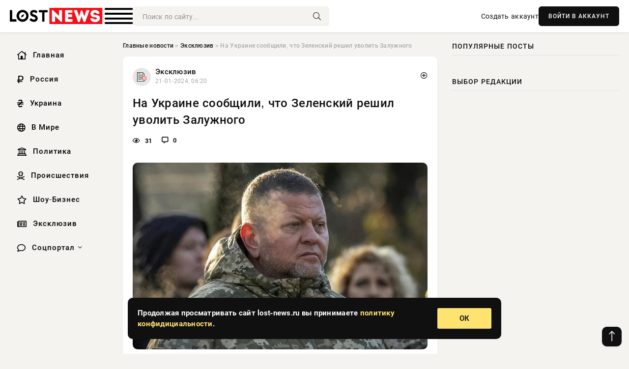

--- FILE ---
content_type: text/html; charset=utf-8
request_url: https://lost-news.ru/exclusive/1304-na-ukraine-soobschili-chto-zelenskij-reshil-uvolit-zaluzhnogo.html
body_size: 12496
content:
<!DOCTYPE html>
<html lang="ru">
   <head>
   <title>На Украине сообщили, что Зеленский решил уволить Залужного » Информационно аналитический портал «Lost News»</title>
<meta charset="utf-8">
<meta name="description" content="Украинский лидер Владимир Зеленский намерен в ближайшее время произвести кадровые перестановки. Сообщается, что он отправит главкома Вооружённых сил Украины (ВСУ) Валерия Залужного в отставку">
<meta name="keywords" content="политик, Владимир, Зеленский, намерен, ближайшее, время, произвести, кадровые, перестановки, Сообщается, отправит, главкома, Вооружённых, лидер, Украины, Залужного, отставку, назначит, место">
<link rel="canonical" href="https://lost-news.ru/exclusive/1304-na-ukraine-soobschili-chto-zelenskij-reshil-uvolit-zaluzhnogo.html">
<link rel="alternate" type="application/rss+xml" title="Информационно аналитический портал «Lost News» RSS" href="https://lost-news.ru/rss.xml">
<link rel="preconnect" href="https://lost-news.ru/" fetchpriority="high">
<meta property="twitter:title" content="На Украине сообщили, что Зеленский решил уволить Залужного » Информационно аналитический портал «Lost News»">
<meta property="twitter:url" content="https://lost-news.ru/exclusive/1304-na-ukraine-soobschili-chto-zelenskij-reshil-uvolit-zaluzhnogo.html">
<meta property="twitter:card" content="summary_large_image">
<meta property="twitter:image" content="https://lost-news.ru/uploads/posts/2024-01/1705807202-15359.jpg">
<meta property="twitter:description" content="Украинский лидер Владимир Зеленский намерен в ближайшее время произвести кадровые перестановки. Сообщается, что он отправит главкома Вооружённых сил Украины (ВСУ) Валерия Залужного в отставку и назначит на его место руководителя главного управления разведки (ГУР) Кирилла Буданова. Об этом">
<meta property="og:type" content="article">
<meta property="og:site_name" content="Информационно аналитический портал «Lost News»">
<meta property="og:title" content="На Украине сообщили, что Зеленский решил уволить Залужного » Информационно аналитический портал «Lost News»">
<meta property="og:url" content="https://lost-news.ru/exclusive/1304-na-ukraine-soobschili-chto-zelenskij-reshil-uvolit-zaluzhnogo.html">
<meta property="og:image" content="https://lost-news.ru/uploads/posts/2024-01/1705807202-15359.jpg">
<meta property="og:description" content="Украинский лидер Владимир Зеленский намерен в ближайшее время произвести кадровые перестановки. Сообщается, что он отправит главкома Вооружённых сил Украины (ВСУ) Валерия Залужного в отставку и назначит на его место руководителя главного управления разведки (ГУР) Кирилла Буданова. Об этом">

<script src="/engine/classes/min/index.php?g=general&amp;v=t5s2p"></script>
<script src="/engine/classes/min/index.php?f=engine/classes/js/jqueryui.js,engine/classes/js/dle_js.js&amp;v=t5s2p" defer></script>
<script type="application/ld+json">{"@context":"https://schema.org","@graph":[{"@type":"NewsArticle","@context":"https://schema.org/","publisher":{"@type":"Organization","name":"Информационно аналитический портал «Lost News»","logo":{"@type":"ImageObject","url":""}},"name":"На Украине сообщили, что Зеленский решил уволить Залужного","headline":"На Украине сообщили, что Зеленский решил уволить Залужного","mainEntityOfPage":{"@type":"WebPage","@id":"https://lost-news.ru/exclusive/1304-na-ukraine-soobschili-chto-zelenskij-reshil-uvolit-zaluzhnogo.html"},"datePublished":"2024-01-21T06:20:02+03:00","author":{"@type":"Person","name":"Наталья Маркова","url":"https://lost-news.ru/user/%D0%9D%D0%B0%D1%82%D0%B0%D0%BB%D1%8C%D1%8F+%D0%9C%D0%B0%D1%80%D0%BA%D0%BE%D0%B2%D0%B0/"},"image":["https://lost-news.ru/uploads/posts/2024-01/1705807202-15359.jpg"],"description":"Украинский лидер Владимир Зеленский намерен в ближайшее время произвести кадровые перестановки. Сообщается, что он отправит главкома Вооружённых сил Украины (ВСУ) Валерия Залужного в отставку и назначит на его место руководителя главного управления разведки (ГУР) Кирилла Буданова. Об этом"},{"@type":"BreadcrumbList","@context":"https://schema.org/","itemListElement":[{"@type":"ListItem","position":1,"item":{"@id":"https://lost-news.ru/","name":"Главные новости"}},{"@type":"ListItem","position":2,"item":{"@id":"https://lost-news.ru/exclusive/","name":"Эксклюзив"}},{"@type":"ListItem","position":3,"item":{"@id":"https://lost-news.ru/exclusive/1304-na-ukraine-soobschili-chto-zelenskij-reshil-uvolit-zaluzhnogo.html","name":"На Украине сообщили, что Зеленский решил уволить Залужного"}}]}]}</script> 
      <meta name="viewport" content="width=device-width, initial-scale=1.0" />
      <meta name="msapplication-TileColor" content="#e6e6e6">   
      <meta name="theme-color" content="#101010"> 
      <link rel="preload" href="/templates/Default/css/common.css" as="style">
      <link rel="preload" href="/templates/Default/css/styles.css" as="style">
      <link rel="preload" href="/templates/Default/css/engine.css" as="style">
      <link rel="preload" href="/templates/Default/css/fontawesome.css" as="style">
      <link rel="preload" href="/templates/Default/webfonts/manrope-400.woff2" as="font" type="font/woff2" crossorigin>
      <link rel="preload" href="/templates/Default/webfonts/manrope-600.woff2" as="font" type="font/woff2" crossorigin>
      <link rel="preload" href="/templates/Default/webfonts/manrope-700.woff2" as="font" type="font/woff2" crossorigin>
      <link rel="preload" href="/templates/Default/webfonts/fa-light-300.woff2" as="font" type="font/woff2" crossorigin>
      <link href="/templates/Default/css/common.css" type="text/css" rel="stylesheet" />
      <link href="/templates/Default/css/styles.css?v=03" type="text/css" rel="stylesheet" />
      <link href="/templates/Default/css/engine.css" type="text/css" rel="stylesheet" /> 
      <link href="/templates/Default/css/fontawesome.css" type="text/css" rel="stylesheet" />
      <link rel="apple-touch-icon" sizes="256x256" href="/templates/Default/favicons/256x256.png">
      <link rel="apple-touch-icon" sizes="192x192" href="/templates/Default/favicons/192x192.png">
      <link rel="apple-touch-icon" sizes="180x180" href="/templates/Default/favicons/180x180.png">
      <link rel="apple-touch-icon" sizes="167x167" href="/templates/Default/favicons/167x167.png">
      <link rel="apple-touch-icon" sizes="152x152" href="/templates/Default/favicons/152x152.png">
      <link rel="apple-touch-icon" sizes="120x120" href="/templates/Default/favicons/120x120.png">
      <link rel="icon" type="image/png" href="/templates/Default/favicons/favicon.png">
      	<!-- Yandex.RTB -->
	<script>window.yaContextCb=window.yaContextCb||[]</script>
	<script src="https://yandex.ru/ads/system/context.js" async></script>
   </head>
   <body>
      <div class="wrapper">
         <div class="wrapper-container wrapper-main">

            <header class="header d-flex ai-center vw100">
               <a href="/" class="logo" title="Информационно аналитический портал «Lost News»"><img src="/templates/Default/dleimages/logo.png" alt="Информационно аналитический портал «Lost News»"></a>
               <div class="header__search search-block flex-grow-1">
                  <form id="quicksearch" method="post">
                     <input type="hidden" name="do" value="search">
                     <input type="hidden" name="subaction" value="search">
                     <input class="search-block__input" id="story" name="story" placeholder="Поиск по сайту..." type="text" autocomplete="off">
                     <button class="search-block__btn" type="submit"><span class="fal fa-search"></span></button>
                  </form>
               </div>
               

               
               <a href="/?do=register" class="header__link">Создать аккаунт</a>
               <button class="header__btn-login js-show-login">ВОЙТИ В АККАУНТ</button>
               

               <button class="header__btn-menu d-none js-show-mobile-menu"><span class="fal fa-bars"></span></button>
            </header>

            <div class="content">
               <div class="cols">

                  <!-- MENU START -->
                  <aside class="col-side">
                     <ul class="side-nav js-this-in-mobile-menu">
                        <li><a href="/"><i class="far fa-home-lg"></i> Главная</a></li>
                        <li><a href="/russia/"><i class="far fa-ruble-sign"></i> Россия</a></li>
                        <li><a href="/ukraine/"><i class="far fa-hryvnia"></i> Украина</a></li>
                        <li><a href="/world/"><i class="far fa-globe"></i> В Мире</a></li>
                        <li><a href="/policy/"><i class="far fa-landmark"></i> Политика</a></li>
                        <li><a href="/incidents/"><i class="far fa-skull-crossbones"></i> Происшествия</a></li>
                        <li><a href="/show-business/"><i class="far fa-star"></i> Шоу-Бизнес</a></li>
                        <li><a href="/exclusive/"><i class="far fa-newspaper"></i> Эксклюзив</a></li>
                        <li class="submenu"><a href="/social/"><i class="far fa-comment"></i> Соцпортал</a>
                           <ul class="nav__list side-nav" style="position: unset !important">
                              <li class="nav__list-hidden"><a href="/social/goroskop/"><i class="far fa-planet-ringed"></i> Гороскопы</a></li>
                              <li class="nav__list-hidden"><a href="/social/primeti/"><i class="far fa-map-signs"></i> Приметы</a></li>
                              <li class="nav__list-hidden"><a href="/social/ezoterika/"><i class="far fa-sparkles"></i> Эзотерика</a></li>
                              <li class="nav__list-hidden"><a href="/social/prazdniki/"><i class="far fa-gift"></i> Праздники</a></li>
                              <li class="nav__list-hidden"><a href="/social/zdorove/"><i class="far fa-heart"></i> Здоровье</a></li>
                              <li class="nav__list-hidden"><a href="/social/psihologiya/"><i class="far fa-head-side-brain"></i> Психология</a></li>
                              <li class="nav__list-hidden"><a href="/social/dlya-zhenshchin/"><i class="far fa-venus-double"></i> Для женщин</a></li>
                              <li class="nav__list-hidden"><a href="/social/sad-ogorod/"><i class="far fa-seedling"></i> Сад-огород</a></li>
                           </ul>
                        </li>
                     </ul>
                  </aside>
                  <!-- MENU END -->
                  
                  <main class="col-main">
                    
                         
                        <div class="speedbar"><div class="over"><a href="https://lost-news.ru/">Главные новости</a>  »  <a href="https://lost-news.ru/exclusive/">Эксклюзив</a>  »  На Украине сообщили, что Зеленский решил уволить Залужного</div></div>
                        

                     <div class="content-block d-grid" id="content-block">
                        

                        
                        <div class="short">
	<div class="info-block">
	   <div class="info-body">
		  <a href="https://lost-news.ru/exclusive/" class="info-img" title="Эксклюзив"><img src="/uploads/icons/exclusive.png" alt="Эксклюзив"></a>
		  <div class="info-title"><a href="https://lost-news.ru/exclusive/" class="author_name">Эксклюзив</a></div>
		  <div class="info-meta">
			 <time datetime="21-01-2024, 06:20" class="ago" title="21-01-2024, 06:20">21-01-2024, 06:20</time>
			 
		  </div>
	   </div>
        <div class="dosuga-post-head-mark">    
            <a href="#" class="js-show-login" title="Сохранить"><i class="far fa-plus-circle"></i></a>
                    
		</div> 
	</div>
	<div class="yz_short_body">
	   <h1 class="dn-short-t">На Украине сообщили, что Зеленский решил уволить Залужного</h1>
	   <div class="content_top_met">
	   	  <div class="f_eye"><i class="far fa-eye"></i> 31</div>
		  <a id="dle-comm-link" href="#comment">
			 <div class="f_link"><i class="far fa-comment-alt"></i> 0</div>
		  </a>
		  <div class="f_info">
		  </div>
	   </div>
	   <div class="page__text full-text clearfix">
	   	  <div style="margin-bottom: 20px">
		 	 
		  </div>
		  <div align="center"><!--dle_image_begin:https://lost-news.ru/uploads/posts/2024-01/1705807202-15359.jpg|--><img src="/uploads/posts/2024-01/1705807202-15359.jpg" style="max-width:100%;" alt="На Украине сообщили, что Зеленский решил уволить Залужного"><!--dle_image_end--></div><br>Украинский лидер Владимир Зеленский намерен в ближайшее время произвести кадровые перестановки. Сообщается, что он отправит главкома Вооружённых сил Украины (ВСУ) Валерия Залужного в отставку и назначит на его место руководителя главного управления разведки (ГУР) Кирилла Буданова. Об этом рассказал украинский политик Георгий Тука.<br><br>«Зеленский принял решение о замене Валерия Залужного», - сказал Тука, слова которого приводит газета "Известия".<br><br>По информации Туки, главкома планируют перевести в совет национальной безопасности и обороны, а на его место поставить Кирилла Буданова.<br><br>Тука аргументирует это тем, что глава государства взял Буданова с собой на международные мероприятия в Женеве. Там, по его словам, будущий главнокомандующий войсками познакомится с западными партнерами Киева.<br><br>Также стало известно о планах Зеленского уволить начальника Генштаба Сергея Шапталу и командующего Объединенных сил ВСУ генерал-лейтенанта Сергея Наева. Их снимут по статье, вручив уведомления о подозрении.<br><br>Глава СБУ Василий Малюк должен занять место руководителя украинского МИДа Игоря Клименко. На место руководителя спецслужбы придёт Александр Поклад.<br><br>Ранее наш сайт lost-news.ruсообщал о том, что Залужный призвал украинских депутатов идти на фронт из-за нехватки военнослужащих.
		  <div style="margin-top: 20px">
		  	
		  </div>
	   </div>
	</div>
	<div class="page__tags d-flex">
	   
	</div>
	<div class="content_like">
	   <div class="df_like">
		  <a href="#" onclick="doRate('plus', '1304'); return false;" >
		  <i title="Мне нравится" class="far fa-thumbs-up"></i> <span><span data-likes-id="1304">0</span></span>
		  </a>
	   </div>
	   <div class="df_dlike">
		  <a href="#" onclick="doRate('minus', '1304'); return false;" >
		  <i title="Мне не нравится" class="far fa-thumbs-down"></i> <span><span data-dislikes-id="1304">0</span></span>
		  </a>
	   </div>
	</div>
	<div class="content_footer">
	   <script src="https://yastatic.net/share2/share.js"></script>
	   <div class="ya-share2" data-curtain data-shape="round" data-color-scheme="whiteblack" data-services="vkontakte,odnoklassniki,telegram,whatsapp"></div>
	   <div class="f_info">
		  <a href="javascript:AddComplaint('1304', 'news')"> 
		  <div class="more_jaloba">
			 <svg fill="none" width="15" height="15" stroke="currentColor" stroke-width="1.5" viewBox="0 0 24 24" xmlns="http://www.w3.org/2000/svg" aria-hidden="true">
				<path stroke-linecap="round" stroke-linejoin="round" d="M12 9v3.75m9-.75a9 9 0 11-18 0 9 9 0 0118 0zm-9 3.75h.008v.008H12v-.008z"></path>
			 </svg>
			 ЖАЛОБА
		  </div>
		  </a>
	   </div>
	</div>
 </div>
 <div class="page__comments sect__header">
	<div class="page__comments-header">
		<div class="page__comments-title">0 комментариев</div>
		<div class="page__comments-info">
			<span class="fal fa-exclamation-circle"></span>
			Обсудим?
		</div>
	
	</div>
	<!--dleaddcomments-->
	<!--dlecomments-->
 </div>
 <section class="sect">
	<div class="sect__header sect__title" style="font-weight: 500; font-size: 24px;">Смотрите также:</div>
	<div class="sect__content d-grid">
	   <div class="popular grid-item">
   <div class="popular__img img-responsive">
      <img loading="lazy" src="/uploads/posts/2024-01/1705815612-15829.jpg" alt="Обнародована карта боевых действий под Авдеевкой по состоянию на 21 января 2024 года">
      <div class="item__category pi-center"><img src="/uploads/icons/exclusive.png"></div> 
   </div>
   <div class="meta_block">
      <div class="meta_block_cat">Эксклюзив</div>
      <time class="meta_block_date" datetime="21-01-2024, 08:40">21-01-2024, 08:40</time>   
   </div>
   <div class="popular__desc">
      <a class="popular__title expand-link" href="https://lost-news.ru/exclusive/1311-obnarodovana-karta-boevyh-dejstvij-pod-avdeevkoj-po-sostojaniju-na-21-janvarja-2024-goda.html">Обнародована карта боевых действий под Авдеевкой по состоянию на 21 января 2024 года</a>
   </div>
 </div><div class="popular grid-item">
   <div class="popular__img img-responsive">
      <img loading="lazy" src="/uploads/posts/2024-01/1705564209-10897.jpg" alt="Зеленский заявил, что встреча с китайским премьером не соответствует его уровню">
      <div class="item__category pi-center"><img src="/uploads/icons/exclusive.png"></div> 
   </div>
   <div class="meta_block">
      <div class="meta_block_cat">Эксклюзив</div>
      <time class="meta_block_date" datetime="18-01-2024, 10:50">18-01-2024, 10:50</time>   
   </div>
   <div class="popular__desc">
      <a class="popular__title expand-link" href="https://lost-news.ru/exclusive/970-zelenskij-zajavil-chto-vstrecha-s-kitajskim-premerom-ne-sootvetstvuet-ego-urovnju.html">Зеленский заявил, что встреча с китайским премьером не соответствует его уровню</a>
   </div>
 </div><div class="popular grid-item">
   <div class="popular__img img-responsive">
      <img loading="lazy" src="/uploads/posts/2024-01/thumbs/1705316401-1xl.jpg" alt="Зеленский умирать пока не собирается">
      <div class="item__category pi-center"><img src="/uploads/icons/exclusive.png"></div> 
   </div>
   <div class="meta_block">
      <div class="meta_block_cat">Украина</div>
      <time class="meta_block_date" datetime="15-01-2024, 14:00">15-01-2024, 14:00</time>   
   </div>
   <div class="popular__desc">
      <a class="popular__title expand-link" href="https://lost-news.ru/ukraine/613-zelenskij-umirat-poka-ne-sobiraetsja.html">Зеленский умирать пока не собирается</a>
   </div>
 </div><div class="popular grid-item">
   <div class="popular__img img-responsive">
      <img loading="lazy" src="/uploads/posts/2024-01/1705313402-12312.jpg" alt="Встреча в рамках украинской &quot;формулы мира&quot; в Давосе закончилась без чёткого плана">
      <div class="item__category pi-center"><img src="/uploads/icons/exclusive.png"></div> 
   </div>
   <div class="meta_block">
      <div class="meta_block_cat">Эксклюзив</div>
      <time class="meta_block_date" datetime="15-01-2024, 13:10">15-01-2024, 13:10</time>   
   </div>
   <div class="popular__desc">
      <a class="popular__title expand-link" href="https://lost-news.ru/exclusive/519-vstrecha-v-ramkah-ukrainskoj-formuly-mira-v-davose-zakonchilas-bez-chetkogo-plana.html">Встреча в рамках украинской &quot;формулы мира&quot; в Давосе закончилась без чёткого плана</a>
   </div>
 </div><div class="popular grid-item">
   <div class="popular__img img-responsive">
      <img loading="lazy" src="/uploads/posts/2024-01/1705647603-10987.jpg" alt="Над Брянской областью уничтожен украинский беспилотник самолётного типа">
      <div class="item__category pi-center"><img src="/uploads/icons/exclusive.png"></div> 
   </div>
   <div class="meta_block">
      <div class="meta_block_cat">Эксклюзив</div>
      <time class="meta_block_date" datetime="19-01-2024, 10:00">19-01-2024, 10:00</time>   
   </div>
   <div class="popular__desc">
      <a class="popular__title expand-link" href="https://lost-news.ru/exclusive/1088-nad-brjanskoj-oblastju-unichtozhen-ukrainskij-bespilotnik-samoletnogo-tipa.html">Над Брянской областью уничтожен украинский беспилотник самолётного типа</a>
   </div>
 </div><div class="popular grid-item">
   <div class="popular__img img-responsive">
      <img loading="lazy" src="/uploads/posts/2024-01/1705724417-10898.jpg" alt="Последние новости СВО от 20 января 2024. Карта боевых действий на Украине на сегодня, военная сводка">
      <div class="item__category pi-center"><img src="/uploads/icons/exclusive.png"></div> 
   </div>
   <div class="meta_block">
      <div class="meta_block_cat">Эксклюзив</div>
      <time class="meta_block_date" datetime="20-01-2024, 07:20">20-01-2024, 07:20</time>   
   </div>
   <div class="popular__desc">
      <a class="popular__title expand-link" href="https://lost-news.ru/exclusive/1195-poslednie-novosti-svo-ot-20-janvarja-2024-karta-boevyh-dejstvij-na-ukraine-na-segodnja-voennaja-svodka.html">Последние новости СВО от 20 января 2024. Карта боевых действий на Украине на сегодня, военная сводка</a>
   </div>
 </div><div class="popular grid-item">
   <div class="popular__img img-responsive">
      <img loading="lazy" src="/uploads/posts/2024-01/1705389619-12428.jpg" alt="Названо ключевое условия для переговоров между Россией и Украиной">
      <div class="item__category pi-center"><img src="/uploads/icons/exclusive.png"></div> 
   </div>
   <div class="meta_block">
      <div class="meta_block_cat">Эксклюзив</div>
      <time class="meta_block_date" datetime="16-01-2024, 10:20">16-01-2024, 10:20</time>   
   </div>
   <div class="popular__desc">
      <a class="popular__title expand-link" href="https://lost-news.ru/exclusive/745-nazvano-kljuchevoe-uslovija-dlja-peregovorov-mezhdu-rossiej-i-ukrainoj.html">Названо ключевое условия для переговоров между Россией и Украиной</a>
   </div>
 </div><div class="popular grid-item">
   <div class="popular__img img-responsive">
      <img loading="lazy" src="/uploads/posts/2024-01/thumbs/1705747802-1xl.jpg" alt="Скольких людей заставят еще бездумно защищать Зеленского">
      <div class="item__category pi-center"><img src="/uploads/icons/exclusive.png"></div> 
   </div>
   <div class="meta_block">
      <div class="meta_block_cat">Украина</div>
      <time class="meta_block_date" datetime="20-01-2024, 13:50">20-01-2024, 13:50</time>   
   </div>
   <div class="popular__desc">
      <a class="popular__title expand-link" href="https://lost-news.ru/ukraine/1225-skolkih-ljudej-zastavjat-esche-bezdumno-zaschischat-zelenskogo.html">Скольких людей заставят еще бездумно защищать Зеленского</a>
   </div>
 </div><div class="popular grid-item">
   <div class="popular__img img-responsive">
      <img loading="lazy" src="/uploads/posts/2024-01/thumbs/1705480207-1xl.jpg" alt="Макрон призвал не дать России победить на Украине">
      <div class="item__category pi-center"><img src="/uploads/icons/exclusive.png"></div> 
   </div>
   <div class="meta_block">
      <div class="meta_block_cat">Политика</div>
      <time class="meta_block_date" datetime="17-01-2024, 11:30">17-01-2024, 11:30</time>   
   </div>
   <div class="popular__desc">
      <a class="popular__title expand-link" href="https://lost-news.ru/policy/873-makron-prizval-ne-dat-rossii-pobedit-na-ukraine.html">Макрон призвал не дать России победить на Украине</a>
   </div>
 </div><div class="popular grid-item">
   <div class="popular__img img-responsive">
      <img loading="lazy" src="https://www.1rre.ru/wp-content/uploads/2023/06/nato-2.jpg" alt="Глухой угол: эксперты уверены, что стратегия НАТО по Украине зашла в тупик">
      <div class="item__category pi-center"><img src="/uploads/icons/exclusive.png"></div> 
   </div>
   <div class="meta_block">
      <div class="meta_block_cat">В мире</div>
      <time class="meta_block_date" datetime="15-01-2024, 14:10">15-01-2024, 14:10</time>   
   </div>
   <div class="popular__desc">
      <a class="popular__title expand-link" href="https://lost-news.ru/world/640-gluhoj-ugol-jeksperty-uvereny-chto-strategija-nato-po-ukraine-zashla-v-tupik.html">Глухой угол: эксперты уверены, что стратегия НАТО по Украине зашла в тупик</a>
   </div>
 </div><div class="popular grid-item">
   <div class="popular__img img-responsive">
      <img loading="lazy" src="/uploads/posts/2024-01/1705640411-18907.jpg" alt="При обстреле Белгорода украинскими войсками пострадала женщина">
      <div class="item__category pi-center"><img src="/uploads/icons/exclusive.png"></div> 
   </div>
   <div class="meta_block">
      <div class="meta_block_cat">Эксклюзив</div>
      <time class="meta_block_date" datetime="19-01-2024, 08:00">19-01-2024, 08:00</time>   
   </div>
   <div class="popular__desc">
      <a class="popular__title expand-link" href="https://lost-news.ru/exclusive/1076-pri-obstrele-belgoroda-ukrainskimi-vojskami-postradala-zhenschina.html">При обстреле Белгорода украинскими войсками пострадала женщина</a>
   </div>
 </div><div class="popular grid-item">
   <div class="popular__img img-responsive">
      <img loading="lazy" src="/uploads/posts/2024-01/thumbs/1705756804-1xl.jpg" alt="Хамство в адрес Дональда Трампа станет «лебединой песней» Зеленского">
      <div class="item__category pi-center"><img src="/uploads/icons/exclusive.png"></div> 
   </div>
   <div class="meta_block">
      <div class="meta_block_cat">Политика</div>
      <time class="meta_block_date" datetime="20-01-2024, 16:20">20-01-2024, 16:20</time>   
   </div>
   <div class="popular__desc">
      <a class="popular__title expand-link" href="https://lost-news.ru/policy/1236-hamstvo-v-adres-donalda-trampa-stanet-lebedinoj-pesnej-zelenskogo.html">Хамство в адрес Дональда Трампа станет «лебединой песней» Зеленского</a>
   </div>
 </div>
	</div>
 </section>

                        

                     </div>
                  </main>

                  <aside class="col-side">

                     <div class="side-block">
                        <div class="side-block__title">Популярные посты</div>
                        <div class="side-block__content">
                                                   
                        </div>
                     </div>
                     <div class="side-block">
                        <div class="side-block__title">Выбор редакции</div>
                        <div class="side-block__content">
                          
                        </div>
                     </div>

                     <!--effe6de6--><!--effe6de6--><!--01969ac7--><!--01969ac7-->

                     <div class="side-block side-block--sticky hm">
                        
                     </div>

                  </aside>

               </div>
               <!-- END COLS -->
            </div>

         <!-- FOOTER START -->
         <footer class="footer d-flex ai-center vw100">
            <div class="footer__copyright">
               <a href="/o-proekte.html" rel="nofollow">О проекте</a>
               <a href="/redakcija.html" rel="nofollow">Редакция</a>
               <a href="/politika-konfidencialnosti.html" rel="nofollow">Политика конфиденциальности</a>
               <a href="/kontakty.html" rel="nofollow">Реклама</a> 
               <a href="/kontakty.html" rel="nofollow">Контакты</a>
            </div>
            <div class="footer__text icon-at-left" style="line-height: 20px;">
               Использование любых материалов, размещённых на сайте, разрешается при условии активной ссылки на наш сайт.
               При копировании материалов для интернет-изданий – обязательна прямая открытая для поисковых систем гиперссылка. Ссылка должна быть размещена в независимости от полного либо частичного использования материалов. Гиперссылка (для интернет- изданий) – должна быть размещена в подзаголовке или в первом абзаце материала.
               Все материалы, содержащиеся на веб-сайте lost-news.ru, защищены законом об авторском праве. Фотографии и прочие материалы являются собственностью их авторов и представлены исключительно для некоммерческого использования и ознакомления , если не указано иное. Несанкционированное использование таких материалов может нарушать закон об авторском праве, торговой марке и другие законы.

               <div style="margin-top: 20px;">
                  <p>
                     <span style="font-size:12px">* В России признаны иноагентами: Киселёв Евгений Алекссевич, WWF, Белый Руслан Викторович, Анатолий Белый (Вайсман), Касьянов Михаил Михайлович, Бер Илья Леонидович, Троянова Яна Александровна, Галкин Максим Александрович, Макаревич Андрей Вадимович, Шац Михаил Григорьевич, Гордон Дмитрий Ильич, Лазарева Татьяна Юрьевна, Чичваркин Евгений Александрович, Ходорковский Михаил Борисович, Каспаров Гарри Кимович, Моргенштерн Алишер Тагирович (Алишер Валеев), Невзоров Александр Глебович, Венедиктов Алексей Алексеевич, Дудь Юрий Александрович, Фейгин Марк Захарович, Киселев Евгений Алексеевич, Шендерович Виктор Анатольевич, Гребенщиков Борис Борисович, Максакова-Игенбергс Мария Петровна, Слепаков Семен Сергеевич, Покровский Максим Сергеевич, Варламов Илья Александрович, Рамазанова Земфира Талгатовна, Прусикин Илья Владимирович, Смольянинов Артур Сергеевич, Федоров Мирон Янович (Oxxxymiron), Алексеев Иван Александрович (Noize MC), Дремин Иван Тимофеевич (Face), Гырдымова Елизавета Андреевна (Монеточка), Игорь(Егор) Михайлович Бортник (Лёва Би-2).</span>
                  </p>
                  <br />
                  <p>
                     <span style="font-size:12px">* Экстремисты и террористы, запрещенные в РФ:&nbsp;Meta (Facebook и Instagram),&nbsp;</span>Русский добровольческий корпус (РДК),&nbsp;<span style="font-size:12px">Правый сектор, Украинская повстанческая армия (УПА), ИГИЛ, полк Азов, Джебхат ан-Нусра, Национал-Большевистская партия (НБП), Аль-Каида, УНА-УНСО, Талибан, Меджлис крымско-татарского народа, Свидетели Иеговы, Мизантропик Дивижн, Братство, Артподготовка, Тризуб им. Степана Бандеры, НСО, Славянский союз, Формат-18, Хизб ут-Тахрир, Исламская партия Туркестана, Хайят Тахрир аш-Шам, Таухид валь-Джихад, АУЕ, Братья мусульмане, Колумбайн, Навальный, К. Буданов.</span>
                  </p>
                  <br />
                  <p>
                     <span style="font-size:12px">* СМИ — иностранные агенты: Телеканал «Дождь», Медуза, Голос Америки, Idel. Реалии, Кавказ. Реалии, Крым. Реалии, ТК&nbsp;Настоящее Время, The Insider,&nbsp;</span>Deutsche&nbsp;Welle,&nbsp;<span style="font-size:12px">Проект, Azatliq Radiosi, «Радио Свободная Европа/Радио Свобода» (PCE/PC), Сибирь. Реалии, Фактограф, Север. Реалии, MEDIUM-ORIENT, Bellingcat, Пономарев Л. А., Савицкая Л.А., Маркелов С.Е., Камалягин Д.Н., Апахончич Д.А.,&nbsp;Толоконникова Н.А., Гельман М.А., Шендерович В.А., Верзилов П.Ю., Баданин Р.С., Гордон.</span>
                  </p>
                  <br />
                  <p>
                     <span style="font-size:12px">* Организации — иностранные агенты: Альянс Врачей, Агора, Голос, Гражданское содействие, Династия (фонд), За&nbsp;права человека, Комитет против пыток, Левада-Центр, Мемориал, Молодая Карелия, Московская школа гражданского просвещения, Пермь-36, Ракурс, Русь Сидящая, Сахаровский центр, Сибирский экологический центр, ИАЦ Сова, Союз комитетов солдатских матерей России, Фонд борьбы с&nbsp;коррупцией (ФБК), Фонд защиты гласности, Фонд свободы информации, Центр «Насилию.нет», Центр защиты прав СМИ, Transparency International.</span>
                  </p>
               </div>

               <p class="copyright mb-0" style="margin-top: 20px;">Copyright &copy; 2026, Информационно аналитический портал «Lost News». Все права защищены.</p>
               <div class="adult_foot">18+</div>
            </div>
         </footer>
         <!-- FOOTER END -->

         </div>
         <!-- END WRAPPER-MAIN -->
      </div>
      <!-- END WRAPPER -->
      
      <script>
<!--
var dle_root       = '/';
var dle_admin      = '';
var dle_login_hash = '48ded4d5bf31078fbc523a58a49bc6f768cb5293';
var dle_group      = 5;
var dle_link_type  = 1;
var dle_skin       = 'Default';
var dle_wysiwyg    = 0;
var dle_min_search = '4';
var dle_act_lang   = ["Подтвердить", "Отмена", "Вставить", "Отмена", "Сохранить", "Удалить", "Загрузка. Пожалуйста, подождите..."];
var menu_short     = 'Быстрое редактирование';
var menu_full      = 'Полное редактирование';
var menu_profile   = 'Просмотр профиля';
var menu_send      = 'Отправить сообщение';
var menu_uedit     = 'Админцентр';
var dle_info       = 'Информация';
var dle_confirm    = 'Подтверждение';
var dle_prompt     = 'Ввод информации';
var dle_req_field  = ["Заполните поле с именем", "Заполните поле с сообщением", "Заполните поле с темой сообщения"];
var dle_del_agree  = 'Вы действительно хотите удалить? Данное действие невозможно будет отменить';
var dle_spam_agree = 'Вы действительно хотите отметить пользователя как спамера? Это приведёт к удалению всех его комментариев';
var dle_c_title    = 'Отправка жалобы';
var dle_complaint  = 'Укажите текст Вашей жалобы для администрации:';
var dle_mail       = 'Ваш e-mail:';
var dle_big_text   = 'Выделен слишком большой участок текста.';
var dle_orfo_title = 'Укажите комментарий для администрации к найденной ошибке на странице:';
var dle_p_send     = 'Отправить';
var dle_p_send_ok  = 'Уведомление успешно отправлено';
var dle_save_ok    = 'Изменения успешно сохранены. Обновить страницу?';
var dle_reply_title= 'Ответ на комментарий';
var dle_tree_comm  = '0';
var dle_del_news   = 'Удалить статью';
var dle_sub_agree  = 'Вы действительно хотите подписаться на комментарии к данной публикации?';
var dle_unsub_agree  = 'Вы действительно хотите отписаться от комментариев к данной публикации?';
var dle_captcha_type  = '0';
var dle_share_interesting  = ["Поделиться ссылкой на выделенный текст", "Twitter", "Facebook", "Вконтакте", "Прямая ссылка:", "Нажмите правой клавишей мыши и выберите «Копировать ссылку»"];
var DLEPlayerLang     = {prev: 'Предыдущий',next: 'Следующий',play: 'Воспроизвести',pause: 'Пауза',mute: 'Выключить звук', unmute: 'Включить звук', settings: 'Настройки', enterFullscreen: 'На полный экран', exitFullscreen: 'Выключить полноэкранный режим', speed: 'Скорость', normal: 'Обычная', quality: 'Качество', pip: 'Режим PiP'};
var DLEGalleryLang    = {CLOSE: 'Закрыть (Esc)', NEXT: 'Следующее изображение', PREV: 'Предыдущее изображение', ERROR: 'Внимание! Обнаружена ошибка', IMAGE_ERROR: 'Не удалось загрузить изображение', TOGGLE_SLIDESHOW: 'Просмотр слайдшоу',TOGGLE_FULLSCREEN: 'Полноэкранный режим', TOGGLE_THUMBS: 'Включить / Выключить уменьшенные копии', ITERATEZOOM: 'Увеличить / Уменьшить', DOWNLOAD: 'Скачать изображение' };
var DLEGalleryMode    = 1;
var DLELazyMode       = 0;
var allow_dle_delete_news   = false;

jQuery(function($){
					setTimeout(function() {
						$.get(dle_root + "engine/ajax/controller.php?mod=adminfunction", { 'id': '1304', action: 'newsread', user_hash: dle_login_hash });
					}, 5000);
});
//-->
</script>
      

<div class="login login--not-logged d-none">
   <div class="login__header d-flex jc-space-between ai-center">
      <div class="login__title stretch-free-width ws-nowrap">Войти <a href="/?do=register">Регистрация</a></div>
      <div class="login__close"><span class="fal fa-times"></span></div>
   </div>
   <form method="post">
      <div class="login__content">
         <div class="login__row">
            <div class="login__caption">E-mail:</div>
            <div class="login__input"><input type="text" name="login_name" id="login_name" placeholder="Ваш e-mail"></div>
            <span class="fal fa-at"></span>
         </div>
         <div class="login__row">
            <div class="login__caption">Пароль: <a href="/?do=lostpassword">Забыли пароль?</a></div>
            <div class="login__input"><input type="password" name="login_password" id="login_password" placeholder="Ваш пароль"></div>
            <span class="fal fa-lock"></span>
         </div>
         <label class="login__row checkbox" for="login_not_save">
         <input type="checkbox" name="login_not_save" id="login_not_save" value="1">
         <span>Не запоминать меня</span>
         </label>
         <div class="login__row">
            <button onclick="submit();" type="submit" title="Вход">Войти на сайт</button>
            <input name="login" type="hidden" id="login" value="submit">
         </div>
      </div>
      <div class="login__social">
         <div class="login__social-caption">Или войти через</div>
         <div class="login__social-btns">
            <a href="" rel="nofollow" target="_blank"><img loading="lazy" src="/templates/Default/dleimages/vk.svg" alt></a>
            <a href="" rel="nofollow" target="_blank"><img loading="lazy" src="/templates/Default/dleimages/ok.svg" alt></a>
            <a href="" rel="nofollow" target="_blank"><img loading="lazy" src="/templates/Default/dleimages/mail.svg" alt></a>
            <a href="" rel="nofollow" target="_blank"><img loading="lazy" src="/templates/Default/dleimages/yandex.svg" alt></a>
         </div>
      </div>
   </form>
</div>

      <div id="scrolltop" style="display: block;"><span class="fal fa-long-arrow-up"></span></div>
      <div class="message-alert">
         <div class="message-alert-in">
            <div class="message-alert-desc">
               <div class="message-alert-text">Продолжая просматривать сайт lost-news.ru вы принимаете <a href="/politika-konfidencialnosti.html">политику конфидициальности</a>.</div>
            </div>
            <div class="message-alert-btns">
               <div class="message-btn message-btn-yes">ОК</div>
            </div>
         </div>
      </div>

      <script src="/templates/Default/js/libs.js"></script>

      
      
      <!-- Yandex.Metrika counter -->
<script type="text/javascript" >
   (function(m,e,t,r,i,k,a){m[i]=m[i]||function(){(m[i].a=m[i].a||[]).push(arguments)};
   m[i].l=1*new Date();
   for (var j = 0; j < document.scripts.length; j++) {if (document.scripts[j].src === r) { return; }}
   k=e.createElement(t),a=e.getElementsByTagName(t)[0],k.async=1,k.src=r,a.parentNode.insertBefore(k,a)})
   (window, document, "script", "https://mc.yandex.ru/metrika/tag.js", "ym");

   ym(96134015, "init", {
        clickmap:true,
        trackLinks:true,
        accurateTrackBounce:true
   });
</script>
<noscript><div><img src="https://mc.yandex.ru/watch/96134015" style="position:absolute; left:-9999px;" alt="" /></div></noscript>
<!-- /Yandex.Metrika counter -->

   <script defer src="https://static.cloudflareinsights.com/beacon.min.js/vcd15cbe7772f49c399c6a5babf22c1241717689176015" integrity="sha512-ZpsOmlRQV6y907TI0dKBHq9Md29nnaEIPlkf84rnaERnq6zvWvPUqr2ft8M1aS28oN72PdrCzSjY4U6VaAw1EQ==" data-cf-beacon='{"version":"2024.11.0","token":"be06c1b1bf5740f6aea24011b30d4767","r":1,"server_timing":{"name":{"cfCacheStatus":true,"cfEdge":true,"cfExtPri":true,"cfL4":true,"cfOrigin":true,"cfSpeedBrain":true},"location_startswith":null}}' crossorigin="anonymous"></script>
</body>
</html>